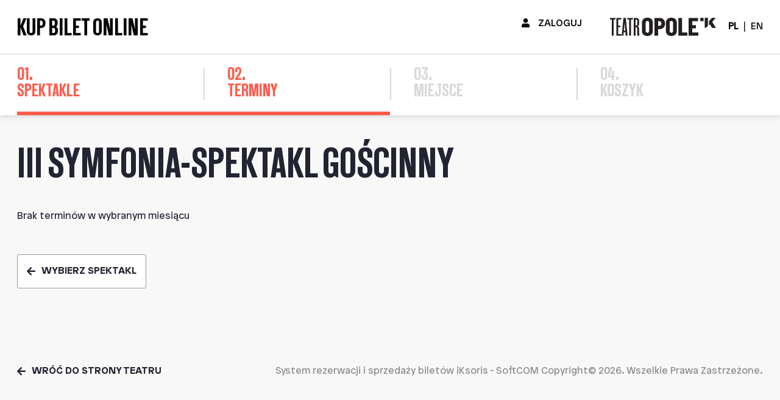

--- FILE ---
content_type: text/html; charset=UTF-8
request_url: https://bilety.teatropole.pl/rezerwacja/termin.html?idw=353&idg=1&lang=pl
body_size: 1870
content:
<!DOCTYPE html>
<html class="h-100"
      lang="pl"
      xmlns="http://www.w3.org/1999/xhtml">
<head>
    <meta charset="UTF-8">
    <meta content="width=device-width, user-scalable=no, initial-scale=1.0, maximum-scale=1.0, minimum-scale=1.0"
          name="viewport">
    <meta content="ie=edge"
          http-equiv="X-UA-Compatible">
    <title>Wybór terminu</title>
    <meta name="keywords"
          content=""/>
    <meta name="description"
          content=""/>
    <meta name="author"
          content="SoftCOM - https://www.softcom.wroc.pl"/>
    <meta name="robots"
          content="all"/>

    <!-- Google Analytics (gtag.js) -->
    <script>
    window.dataLayer = window.dataLayer || [];
    function gtag(){dataLayer.push(arguments);}
    gtag('js', new Date());

    gtag('config', 'G-LEHK359LG8');
    </script>



    <!-- Google Tag Manager -->
    <script>(function(w,d,s,l,i){w[l]=w[l]||[];w[l].push({'gtm.start':
    new Date().getTime(),event:'gtm.js'});var f=d.getElementsByTagName(s)[0],
    j=d.createElement(s),dl=l!='dataLayer'?'&l='+l:'';j.async=true;j.src=
    'https://www.googletagmanager.com/gtm.js?id='+i+dl;f.parentNode.insertBefore(j,f);
    })(window,document,'script','dataLayer','GTM-KDLQ4BC');</script>
    <!-- End Google Tag Manager -->

    <link rel="stylesheet" type="text/css" href="/rezerwacja/dist/fonts/font-awesome/css/all.min.css" />
<link rel="stylesheet" type="text/css" href="/rezerwacja/dist/css/bootstrap.min.css" />
<link rel="stylesheet" type="text/css" href="/rezerwacja/dist/css/main.min.css" />
<link rel="stylesheet" type="text/css" href="/css/softcom.css?v=5" />
<script src="/rezerwacja/dist/js/vendor/jquery-3.5.1.min.js"></script>
<script src="/rezerwacja/dist/js/vendor/popper.min.js"></script>
<script src="/rezerwacja/dist/js/vendor/bootstrap.min.js"></script>
<script src="/js-common/jquery-ui.min.js"></script>
<script src="/js-common/jquery-ui.datepicker-pl.min.js"></script>
<script src="/js-common/jquery.countdown.js"></script>
<script src="/js-common/jquery.countdown-pl.js"></script>
<script src="/js-common/jquery.validate.min.js"></script>
<script src="/js-common/core.js"></script>
    <script type="module" src="/rezerwacja/dist/js/main.js?v=2"></script>
</head>

<body data-page-name="rezerwacja_rezerwacja_termin">

<!-- Google Analytics (noscript) -->
<script async src="https://www.googletagmanager.com/gtag/js?id=G-LEHK359LG8"></script>
<!-- End Google Analytics (noscript) -->

<!-- Google Tag Manager (noscript) -->
<noscript><iframe src="https://www.googletagmanager.com/ns.html?id=GTM-KDLQ4BC" height="0" width="0" style="display:none;visibility:hidden"></iframe></noscript>
<!-- End Google Tag Manager (noscript) -->

<div id="preloader"
     class="preloader">
</div>

<header class="header">
	<div class="container">
		<nav class="navbar navbar-expand">
            <h1><a href="/">Kup bilet<br> online</a></h1>

			<ul class="navbar-nav ml-auto">
										<li class="nav-item">
														<a class="nav-link"
							   href="/uzytkownik/login.html"><i class="fas fa-user"></i>								<span>Zaloguj</span></a>
						</li>
								</ul>

			<a class="navbar-brand"
			   href="https://teatropole.pl/">
				<img alt="Teatr Opole"
				     src="/images/TeatrOpole_Logo2.svg">
			</a>
			<div class="page-lang-select"><span><a class="selected-lang text-decoration-none" href="https://bilety.teatropole.pl/rezerwacja/termin.html?idw=353&amp;idg=1&amp;lang=pl" data-lang="pl" title="Zmień na język: polski">PL</a>&nbsp;&nbsp;|&nbsp;&nbsp;<a class="text-decoration-none" href="https://bilety.teatropole.pl/rezerwacja/termin.html?idw=353&amp;idg=1&amp;lang=en" data-lang="en" title="Zmień na język: english">EN</a></span><div>		</nav>
	</div>

	
    <div class="steps-bar">
        <div class="container">
            <ol class="steps-bar__items">
                <li class="steps-bar__item steps-bar__item--active">
                    <span class="steps-bar__number">01.</span>
                    <span>Spektakle</span>
                    <a class="steps-bar__link"
                       href="https://bilety.teatropole.pl/index.html"></a>
                </li>
                <li class="steps-bar__item steps-bar__item--active">
                    <span class="steps-bar__number">02.</span>
                    <span>Terminy</span></li>
                <li class="steps-bar__item ">
                    <span class="steps-bar__number">03.</span>
                    <span>Miejsce</span></li>
                <li class="steps-bar__item ">
                    <span class="steps-bar__number">04.</span>
                    <span>Koszyk</span>
                    <a class="steps-bar__link"
                       href="https://bilety.teatropole.pl/koszyk/index.html"></a>
                </li>
            </ol>
        </div>
    </div>
</header>

<main class="main">
    <div class="container">
        <div class="position-relative">
            <a href="/koszyk/index.html" class="main__timer ">
                <i class="fas fa-clock"></i>
                <span id="clock"
                      class="main__timer-clock"></span>
            </a>
        </div>
    </div>
    
<section>
    <div class="container">

        
        <div class="row">
            <div class="col-9">
                <h2 class="main__header mb-0">III SYMFONIA-spektakl gościnny</h2>
            </div>
        </div>

                    <div class="listing">
                                    <p class="mt-5 mb-5">Brak terminów w wybranym miesiącu</p>
                            </div>
        
        
            <div class="d-flex justify-content-between align-items-center">
                <a class="btn btn-outline-primary btn-arrow-left"
                   href="https://bilety.teatropole.pl/index.html"><i class="fas fa-arrow-left"></i> Wybierz spektakl                </a>
            </div>
            </div>
</section>
</main>

<footer class="footer">
    <div class="container">
        <div class="row align-items-xl-center">
            <div class="col-12 col-xl-4">
                                    <a href="/"
                       class="btn btn-link btn-arrow-left"><i class="fas fa-arrow-left"></i> Wróć do strony teatru                    </a>
                            </div>
            <div class="col-12 col-xl-8">
                <p class="footer__copyright">System rezerwacji i sprzedaży biletów iKsoris - SoftCOM Copyright© 2026. Wszelkie Prawa Zastrzeżone.</p>
            </div>
        </div>
    </div>
</footer>

<!-- Modal popup -->

<div class="modal fade"
     id="notice-modal"
     tabindex="-1"
     role="dialog"
     aria-labelledby="notice-modalLabel"
     aria-hidden="true">
    <div class="modal-dialog"
         role="document">
        <div class="modal-content bg-light">
            <div class="modal-header border-bottom-0">
                <button type="button"
                        class="close"
                        data-dismiss="modal"
                        aria-label="Zamknij">
                    <span aria-hidden="true">&times;</span>
                </button>
            </div>
            <div class="modal-body text-center">
                ...            </div>
            <div class="modal-footer border-top-0">&nbsp;</div>
        </div>
    </div>
</div>


</body>
</html>


--- FILE ---
content_type: text/css
request_url: https://bilety.teatropole.pl/rezerwacja/dist/css/main.min.css
body_size: 5063
content:
@font-face {
    font-family: NewGroteskSquare2;
    src: url(/rezerwacja/dist/fonts/NewGroteskSquareTWO.woff2) format("woff2"),
        url(/rezerwacja/dist/fonts/NewGroteskSquareTWO.woff) format("woff");
    font-style: normal;
    font-weight: 400;
}

@font-face {
    font-family: NewGroteskSquare4;
    src: url(/rezerwacja/dist/fonts/NewGroteskSquareFOUR.woff2) format("woff2"),
        url(/rezerwacja/dist/fonts/NewGroteskSquareFOUR.woff) format("woff");
    font-style: normal;
    font-weight: 600;
}

@font-face {
    font-family: NewGroteskSquare5;
    src: url(/rezerwacja/dist/fonts/NewGroteskSquareFIVE.woff2) format("woff2"),
        url(/rezerwacja/dist/fonts/NewGroteskSquareFIVE.woff) format("woff");
    font-style: normal;
    font-weight: 700;
}

@font-face {
    font-family: Patron;
    src: url(/rezerwacja/dist/fonts/Patron-Regular.woff2) format("woff2"),
        url(/rezerwacja/dist/fonts/Patron-Regular.woff) format("woff");
    font-style: normal;
    font-weight: 400;
}

@font-face {
    font-family: PatronMedium;
    src: url(/rezerwacja/dist/fonts/Patron-Medium.woff2) format("woff2"),
        url(/rezerwacja/dist/fonts/Patron-Medium.woff) format("woff");
    font-style: normal;
    font-weight: 400;
}

@font-face {
    font-family: PatronBold;
    src: url(/rezerwacja/dist/fonts/Patron-Bold.woff2) format("woff2"),
        url(/rezerwacja/dist/fonts/Patron-Bold.woff) format("woff");
    font-style: normal;
    font-weight: 700;
}

body,
html {
    height: 100%;
}

body {
    display: -webkit-box;
    display: -ms-flexbox;
    display: flex;
    -webkit-box-orient: vertical;
    -webkit-box-direction: normal;
    -ms-flex-direction: column;
    flex-direction: column;
}

.container {
    padding-left: 30px;
    padding-right: 30px;
}

@media (min-width: 1200px) {
    .container {
        padding-left: 15px;
        padding-right: 15px;
    }
}

.navbar {
    padding: 0.75rem 0;
}

@media (min-width: 1200px) {
    .navbar {
        padding-bottom: 1.75rem;
        padding-top: 1.75rem;
    }
}

.navbar h1 {
    font-size: 25px;
    margin: 0;
    text-transform: uppercase;
}

@media (min-width: 1200px) {
    .navbar h1 {
        font-size: 40px;
    }
}

@media (min-width: 1200px) {
    .navbar h1 br {
        display: none;
    }
}

.navbar-brand {
    -ms-flex-item-align: start;
    align-self: flex-start;
    line-height: 1;
    margin: 0 0 0 3px;
    padding: 0;
}

@media (min-width: 1200px) {
    .navbar-brand {
        -ms-flex-item-align: center;
        align-self: center;
    }
}

.navbar-brand img {
    height: 15px;
    width: auto;
}

@media (min-width: 1200px) {
    .navbar-brand img {
        height: 30px;
    }
}

.navbar-nav {
    -ms-flex-item-align: start;
    align-self: flex-start;
}

@media (min-width: 1200px) {
    .navbar-nav {
        margin-right: 35px;
    }
}

.navbar-nav .nav-link {
    color: #0d0c15;
    line-height: 1.4;
    padding: 0;
}

.navbar-nav .nav-link i {
    font-size: 15px;
}

@media (min-width: 1200px) {
    .navbar-nav .nav-link i {
        margin-right: 10px;
    }
}

.navbar-nav .nav-link span {
    display: none;
}

@media (min-width: 1200px) {
    .navbar-nav .nav-link span {
        display: inline-block;
        font-family: PatronMedium, sans-serif;
        text-transform: uppercase;
    }
}

.btn {
    -webkit-box-align: center;
    -ms-flex-align: center;
    align-items: center;
    -webkit-box-shadow: none !important;
    box-shadow: none !important;
    display: -webkit-inline-box;
    display: -ms-inline-flexbox;
    display: inline-flex;
    font-family: PatronBold, sans-serif;
    font-size: 14px;
    height: 48px;
    -webkit-box-pack: center;
    -ms-flex-pack: center;
    justify-content: center;
    padding: 0 15px;
    text-transform: uppercase;
    white-space: nowrap;
}

@media (min-width: 1200px) {
    .btn {
        font-size: 16px;
        height: 56px;
    }
}

.btn i {
    font-size: 12px;
}

@media (min-width: 1200px) {
    .btn i {
        font-size: 16px;
    }
}

.btn-primary {
    background-color: unset;
    background-image: -webkit-gradient(
        linear,
        left top,
        right top,
        from(#ff8a6e),
        to(#dc414c)
    );
    background-image: linear-gradient(90deg, #ff8a6e, #dc414c);
    min-width: 138px;
}

.btn-link,
.btn-outline-primary {
    color: #222432;
    font-family: PatronBold, sans-serif;
    font-size: 12px;
    height: auto;
}

@media (min-width: 1200px) {
    .btn-link,
    .btn-outline-primary {
        font-size: 16px;
        height: 56px;
    }
}

.btn-link:hover,
.btn-outline-primary:hover {
    color: #222432;
    text-decoration: none;
}

.btn-link {
    height: 30px;
    padding-left: 0;
    padding-right: 0;
}

.btn-link.focus,
.btn-link:focus {
    text-decoration: none !important;
}

.btn-link-primary {
    font-family: Patron, sans-serif;
}

@media (min-width: 1200px) {
    .btn-link-primary {
        font-size: 18px;
        font-weight: 500;
        line-height: 1.56;
    }
}

.btn-link-primary:after {
    background-image: url(/rezerwacja/dist/images/arrow-right@3x.png);
    background-position: 50%;
    background-repeat: no-repeat;
    background-size: contain;
    content: "";
    height: 13px;
    width: 13px;
}

@media (min-width: 1200px) {
    .btn-link-primary:after {
        height: 18px;
        margin-left: 15px;
        margin-right: 10px;
        -webkit-transform: translateY(-2px);
        transform: translateY(-2px);
        width: 18px;
    }
}

.btn-link--form {
    font-size: 14px;
    position: relative;
}

@media (min-width: 1200px) {
    .btn-link--form {
        font-family: PatronMedium, sans-serif;
        font-size: 18px;
    }
}

.btn-link--form:hover {
    text-decoration: none;
}

.btn-link--form:before {
    background-color: #000000;
    bottom: 8px;
    content: "";
    height: 2px;
    position: absolute;
    width: 100%;
}

@media (min-width: 1200px) {
    .btn-link--form:before {
        bottom: 7px;
    }
}

.btn-outline-primary {
    padding-left: 0;
    padding-right: 0;
}

@media (min-width: 1200px) {
    .btn-outline-primary {
        background-color: #ffffff;
        border: 1px solid #989898;
        padding: 0 15px;
    }
}

@media (min-width: 1200px) {
    .btn-outline-primary:active {
        background-color: #ffffff !important;
        border: 1px solid #989898;
        color: #222432 !important;
    }
}

.btn-outline-primary:hover {
    background-color: transparent;
    color: #222432;
}

@media (min-width: 1200px) {
    .btn-outline-primary:hover {
        background-color: #ffffff;
        border: 1px solid #989898;
    }
}

.btn-arrow-right i {
    margin-left: 10px;
}

.btn-arrow-left i {
    margin-right: 10px;
}

label {
    font-family: PatronBold, sans-serif;
    font-size: 14px;
    line-height: 2;
    margin-bottom: 0;
    text-transform: uppercase;
}

@media (min-width: 1200px) {
    label {
        font-family: PatronMedium, sans-serif;
        font-size: 18px;
        line-height: 1.56;
    }
}

.form-group {
    margin-bottom: 20px;
}

@media (min-width: 1200px) {
    .form-group {
        margin-bottom: 30px;
    }
}

.form-group small {
    font-size: 13px;
    line-height: 2.15;
    margin-top: -10px;
}

.form-control,
.form-group small {
    font-family: PatronMedium, sans-serif;
}

.form-control {
    border: 1px solid #989898;
    color: #222432;
    font-size: 16px;
    height: 49px;
    padding-bottom: 0;
    padding-top: 0;
}

.form-control::-webkit-input-placeholder {
    color: #222432;
}

.form-control::-moz-placeholder {
    color: #222432;
}

.form-control:-ms-input-placeholder {
    color: #222432;
}

.form-control::-ms-input-placeholder {
    color: #222432;
}

.form-control::placeholder {
    color: #222432;
}

.form-control--select {
    -webkit-appearance: none;
    -moz-appearance: none;
    appearance: none;
    background-image: url("data:image/svg+xml;charset=utf-8,%3Csvg xmlns='http://www.w3.org/2000/svg' width='17' height='10'%3E%3Cpath fill='%23FF5C4E' fill-rule='evenodd' d='M8.5 9.5l8.5-9H0z'/%3E%3C/svg%3E") !important;
    background-position: right 20px center !important;
    background-repeat: no-repeat;
    background-size: 17px 10px !important;
    padding-right: 3.5rem !important;
}

.form-check {
    margin-bottom: 10px;
    padding-left: 30px;
}

.form-check-input {
    opacity: 0;
    visibility: visible;
}

.form-check-label {
    font-size: 11px;
    line-height: 2.55;
    text-transform: none;
}

@media (min-width: 1200px) {
    .form-check-label {
        font-size: 13px;
        line-height: 2.15;
    }
}

.form-check-label:before {
    background-color: #ffffff;
    border: 1px solid #989898;
    border-radius: 3px;
    content: "";
    display: block;
    height: 18px;
    left: 0;
    position: absolute;
    top: 4px;
    width: 18px;
}

@media (min-width: 1200px) {
    .form-check-label:before {
        top: 5px;
    }
}

.form-check--radio .form-check-label:before {
    border-radius: 50%;
}

.form-check-input:checked + .form-check-label:after {
    color: #ff5c4e;
    content: "\f00c";
    font-family: "Font Awesome 5 Free";
    font-weight: 900;
    left: 4px;
    position: absolute;
    top: -1px;
}

@media (min-width: 1200px) {
    .form-check-input:checked + .form-check-label:after {
        left: 3px;
        top: 0;
    }
}

.form-check--radio .form-check-input:checked + .form-check-label:after {
    background-color: #ff5c4e;
    border-radius: 50%;
    content: "";
    height: 8px;
    left: 5px;
    top: 9px;
    width: 8px;
}

@media (min-width: 1200px) {
    .form-check--radio .form-check-input:checked + .form-check-label:after {
        top: 10px;
    }
}

.form-control:focus {
    border-color: #989898;
    -webkit-box-shadow: none;
    box-shadow: none;
}

.form-control.is-invalid,
.was-validated .form-control:invalid {
    background-image: none;
    border-color: red;
    border-width: 2px;
    padding-right: inherit;
}

.form-control.is-valid,
.was-validated .form-control:valid {
    background-image: none;
    border-color: #989898;
    padding-right: inherit;
}

.form-control.is-invalid:focus,
.was-validated .form-control:invalid:focus {
    border-color: red;
    -webkit-box-shadow: none;
    box-shadow: none;
}

.form-control.is-valid:focus,
.was-validated .form-control:valid:focus {
    border-color: #989898;
    -webkit-box-shadow: none;
    box-shadow: none;
}

.form-check-input.is-invalid ~ .form-check-label,
.form-check-input.is-valid ~ .form-check-label,
.was-validated .form-check-input:invalid ~ .form-check-label,
.was-validated .form-check-input:valid ~ .form-check-label {
    color: inherit;
}

.invalid-feedback {
    color: red;
    font-family: PatronMedium, sans-serif;
    font-size: 13px;
    line-height: 2.15;
    width: auto;
}

@media (min-width: 1200px) {
    .invalid-feedback {
        display: block;
        position: absolute;
        left: 60%;
        top: 50%;
        -webkit-transform: translateY(-50%);
        transform: translateY(-50%);
        margin-top: 0;
        padding-left: 0;
    }
}

.input-group + .invalid-feedback {
    padding-left: 15px;
    padding-right: 15px;
    width: 100%;
}

.form-check + .invalid-feedback {
    padding-left: 0;
}

.form-check--radio + .invalid-feedback {
    padding-left: 0;
    -webkit-box-ordinal-group: 2;
    -ms-flex-order: 1;
    order: 1;
}

@media (min-width: 1200px) {
    .form-check--radio + .invalid-feedback {
        -webkit-transform: translate(calc(45% + 15px), -50%);
        transform: translate(calc(45% + 15px), -50%);
    }
}

@media (min-width: 1200px) {
    .invalid-feedback--no-transform + .invalid-feedback,
    .invalid-feedback--no-transform .invalid-feedback {
        margin-top: 0.25rem;
        position: static;
        -webkit-transform: none;
        transform: none;
    }
}

hr {
    border-top: 1px solid #989898;
    margin-bottom: 30px;
    margin-top: 30px;
}

.mb-30 {
    margin-bottom: 30px !important;
}

.mt-30 {
    margin-top: 30px !important;
}

.mb-50 {
    margin-bottom: 50px !important;
}

.mt-50 {
    margin-top: 50px !important;
}

@media (min-width: 576px) {
    .mb-sm-30 {
        margin-bottom: 30px !important;
    }

    .mt-sm-30 {
        margin-top: 30px !important;
    }

    .mb-sm-50 {
        margin-bottom: 50px !important;
    }

    .mt-sm-50 {
        margin-top: 50px !important;
    }
}

@media (min-width: 768px) {
    .mb-md-30,
    .mt-md-30 {
        margin-bottom: 30px !important;
    }

    .mb-md-50 {
        margin-bottom: 50px !important;
    }

    .mt-md-50 {
        margin-top: 50px !important;
    }
}

@media (min-width: 992px) {
    .mb-lg-30 {
        margin-bottom: 30px !important;
    }

    .mt-lg-30 {
        margin-top: 30px !important;
    }

    .mb-lg-50 {
        margin-bottom: 50px !important;
    }

    .mt-lg-50 {
        margin-top: 50px !important;
    }
}

@media (min-width: 1200px) {
    .mb-xl-30 {
        margin-bottom: 30px !important;
    }

    .mt-xl-30 {
        margin-top: 30px !important;
    }

    .mb-xl-50 {
        margin-bottom: 50px !important;
    }

    .mt-xl-50 {
        margin-top: 50px !important;
    }
}

@-webkit-keyframes spin-preloader {
    to {
        -webkit-transform: translate(-50%, -50%) rotate(1turn);
        transform: translate(-50%, -50%) rotate(1turn);
    }
}

@keyframes spin-preloader {
    to {
        -webkit-transform: translate(-50%, -50%) rotate(1turn);
        transform: translate(-50%, -50%) rotate(1turn);
    }
}

.preloader:before {
    background-color: hsla(0, 0%, 100%, 0.8);
    bottom: 0;
    left: 0;
    right: 0;
    top: 0;
}

.preloader:after,
.preloader:before {
    content: "";
    opacity: 0;
    position: fixed;
    -webkit-transition-duration: 0.3s;
    transition-duration: 0.3s;
    -webkit-transition-property: opacity, visibility;
    transition-property: opacity, visibility;
    -webkit-transition-timing-function: ease;
    transition-timing-function: ease;
    visibility: hidden;
    z-index: 2;
}

.preloader:after {
    -webkit-animation-duration: 1s;
    animation-duration: 1s;
    -webkit-animation-iteration-count: infinite;
    animation-iteration-count: infinite;
    -webkit-animation-name: spin-preloader;
    animation-name: spin-preloader;
    -webkit-animation-timing-function: linear;
    animation-timing-function: linear;
    border-radius: 50%;
    border: 2px solid #ff5c4e;
    border-bottom-color: transparent;
    display: block;
    height: 4rem;
    left: 50%;
    top: 50%;
    -webkit-transform: translate(-50%, -50%);
    transform: translate(-50%, -50%);
    width: 4rem;
}

.preloader--active:after,
.preloader--active:before {
    opacity: 1;
    visibility: visible;
}

#wybrane-miejsce {
    background-color: #324c71;
    color: #ffffff;
    font-weight: 700;
    margin-top: 10px;
    padding: 5px;
    text-align: center;
}

#block-wizualizacja {
    border: 1px solid #d4d4d4;
    padding: 10px;
    position: relative;
}

#legenda .blok {
    border: 1px solid #000000;
    display: inline-block;
    height: 15px;
    vertical-align: middle;
    width: 15px;
}

#wizualizacja .miejsce.w {
    cursor: default;
    fill: #ffffff;
    stroke: #000000;
    stroke-width: 1;
}

#wizualizacja .label.w {
    cursor: default;
    fill: #000000;
}

#legenda .w {
    border: 1px solid #000000;
}

#wizualizacja .miejsce.n {
    cursor: default;
    fill: #f16c60 !important;
    stroke: #000000;
    stroke-width: 1;
}

#wizualizacja .label.n {
    cursor: default;
    fill: #ffffff !important;
}

#legenda .n {
    background-color: #f16c60;
    border: 1px solid #000000;
    color: #000000;
}

#wizualizacja .miejsce.z {
    fill: #333333;
    stroke: #000000;
    stroke-width: 1;
}

#wizualizacja .label.z {
    fill: #ffffff;
}

#legenda .z {
    background-color: #333333;
    border: 1px solid #000000;
    color: #ffffff;
}

#wizualizacja .miejsce.x {
    fill: #333333;
    stroke: #000000;
    stroke-width: 1;
}

#wizualizacja .label.x {
    fill: #ffffff;
}

#legenda .x {
    background-color: #333333;
    border: 1px solid #000000;
    color: #ffffff;
}

#wizualizacja .miejsce.ui-selected,
#wizualizacja .miejsce.ui-selecting {
    fill: #f39814 !important;
}

.header {
    background-color: #ffffff;
    -webkit-box-shadow: 0 0 10px 0 hsla(0, 0%, 58.8%, 0.5);
    box-shadow: 0 0 10px 0 hsla(0, 0%, 58.8%, 0.5);
    z-index: 1;
}

.main {
    padding: 30px 0;
}

@media (min-width: 1200px) {
    .main {
        padding: 50px 0;
    }
}

.main__header {
    font-size: 40px;
    text-transform: uppercase;
}

@media (min-width: 1200px) {
    .main__header {
        font-size: 70px;
    }
}

.main__header--normal {
    font-size: 30px;
    margin-bottom: 20px;
    padding-right: 60px;
}

@media (min-width: 1200px) {
    .main__header--normal {
        font-size: 40px;
    }
}

.main__header--underline {
    border-bottom: 1px solid #989898;
    color: #7f7f7f;
    font-family: PatronMedium, sans-serif;
    font-size: 13px;
    line-height: 2.15;
    margin-bottom: 30px;
    padding-right: 50px;
    position: relative;
    text-transform: uppercase;
}

.main__header--underline--error:after {
    display: none;
}

@media (min-width: 1200px) {
    .main__header--underline--error:after {
        color: red;
        content: attr(data-form-valid-error);
        display: inline-block;
        font-family: PatronMedium, sans-serif;
        font-size: 13px;
        left: calc(25% + 10px);
        position: absolute;
        text-transform: none;
    }
}

.main__header--underline a {
    color: #000000;
    font-family: PatronMedium, sans-serif;
    font-size: 13px;
    position: absolute;
    right: 0;
    text-transform: none;
}

.main__header--underline a:hover {
    text-decoration: none;
}

.main__header--underline a:before {
    background-color: #000000;
    bottom: 7px;
    content: "";
    height: 1px;
    position: absolute;
    width: 100%;
}

.main__timer {
    font-size: 12px;
    opacity: 0;
    padding-right: 38px;
    position: absolute;
    right: 0;
    text-align: right;
    -webkit-transition-duration: 0.3s;
    transition-duration: 0.3s;
    -webkit-transition-property: opacity, visibility;
    transition-property: opacity, visibility;
    -webkit-transition-timing-function: ease;
    transition-timing-function: ease;
    visibility: hidden;
}

@media (min-width: 1200px) {
    .main__timer {
        font-size: 18px;
        padding-right: 58px;
    }
}

.main__timer--active {
    opacity: 1;
    visibility: visible;
}

.main__timer i {
    color: #e02020;
}

.main__timer-clock {
    font-family: PatronBold, sans-serif;
    position: absolute;
    right: 0;
}

.main__subheader {
    color: #ff5c4e;
    font-family: PatronBold, sans-serif;
    font-size: 14px;
    line-height: 2;
    text-transform: uppercase;
}

@media (min-width: 1200px) {
    .main__subheader {
        font-size: 18px;
        line-height: 1.56;
    }
}

.main__summary {
    border-bottom: 1px solid #989898;
    border-top: 1px solid #989898;
    display: -webkit-box;
    display: -ms-flexbox;
    display: flex;
    -webkit-box-pack: end;
    -ms-flex-pack: end;
    justify-content: flex-end;
    margin-bottom: 20px;
    padding: 20px 0;
    width: 100%;
}

@media (min-width: 1200px) {
    .main__summary {
        border-bottom-width: 0;
        border-top-width: 0;
        margin-bottom: 30px;
        padding: 0;
    }
}

.main__summary-label {
    font-family: PatronBold, sans-serif;
    font-size: 14px;
    line-height: 2;
    text-transform: uppercase;
}

@media (min-width: 1200px) {
    .main__summary-label {
        font-size: 22px;
        line-height: 1.27;
    }
}

.main__summary--small .main__summary-label {
    font-size: 18px;
}

.main__summary-price {
    color: #ff5c4e;
    font-family: PatronBold, sans-serif;
    font-size: 14px;
    line-height: 2;
    padding-left: 5px;
}

@media (min-width: 1200px) {
    .main__summary-price {
        font-size: 22px;
        line-height: 1.27;
    }
}

.main__summary--small .main__summary-price {
    font-size: 18px;
}

.main__payment-provider {
    font-family: Patron, sans-serif;
    font-size: 16px;
    color: #898989;
    display: flex;
    align-items: flex-end;
    margin-top: 30px;
}

.main__payment-provider__payu {
    margin-left: 20px;
}

.footer {
    margin-top: auto;
    padding-bottom: 2rem;
    padding-top: 1rem;
}

@media (min-width: 1200px) {
    .footer {
        padding-bottom: 6rem;
        padding-top: 3rem;
    }
}

.footer__copyright {
    color: #898989;
    font-size: 11px;
    margin-bottom: 0;
}

@media (min-width: 1200px) {
    .footer__copyright {
        font-size: 16px;
        text-align: right;
    }
}

.section-page p {
    font-family: Patron, sans-serif;
    line-height: 1.56;
}

@media (min-width: 1200px) {
    .section-page p {
        font-size: 18px;
    }
}

.section-page p b {
    font-family: PatronBold, sans-serif;
}

.steps-bar {
    background-color: #ffffff;
    border-top: 1px solid #d9d9d9;
}

.steps-bar__items {
    -webkit-box-align: center;
    -ms-flex-align: center;
    align-items: center;
    display: -webkit-box;
    display: -ms-flexbox;
    display: flex;
    list-style: none inside none;
    margin: 0;
    padding: 12px 0 15px;
}

@media (min-width: 1200px) {
    .steps-bar__items {
        padding: 20px 0 26px;
    }
}

.steps-bar__item {
    color: #d9d9d9;
    -webkit-box-flex: 0;
    -ms-flex: 0 0 25%;
    flex: 0 0 25%;
    font-family: NewGroteskSquare4, sans-serif;
    font-size: 16px;
    line-height: 0.88;
    position: relative;
    text-transform: uppercase;
}

.steps-bar__item:before {
    content: "";
}

@media (min-width: 1200px) {
    .steps-bar__item:before {
        background-color: #d9d9d9;
        height: 52px;
        left: 0;
        position: absolute;
        top: 53%;
        -webkit-transform: translateY(-50%);
        transform: translateY(-50%);
        width: 2px;
    }
}

.steps-bar__item:first-child {
    padding-left: 0;
}

@media (min-width: 1200px) {
    .steps-bar__item:first-child:before {
        display: none;
    }
}

@media (min-width: 1200px) {
    .steps-bar__item {
        font-size: 30px;
        line-height: 1;
        padding-left: 39px;
    }
}

.steps-bar__item--active {
    color: #ff5c4e;
}

.steps-bar__item--active:after {
    background-color: #ff5c4e;
    bottom: -15px;
    content: "";
    height: 3px;
    left: 0;
    position: absolute;
    width: 100%;
}

@media (min-width: 1200px) {
    .steps-bar__item--active:after {
        bottom: -26px;
        height: 6px;
    }
}

.steps-bar__item span {
    display: block;
}

@media (min-width: 1200px) {
    .steps-bar__item span {
        margin-top: -3px;
    }
}

.steps-bar__link {
    position: absolute;
    top: 0;
    left: 0;
    right: 0;
    bottom: 0;
    z-index: 1;
}

.listing {
    margin-bottom: 30px;
    position: relative;
}

@media (min-width: 1200px) {
    .listing {
        margin-bottom: 50px;
    }
}

[data-page-name="rezerwacja_rezerwacja_numerowane"] .listing:before {
    background-image: url(/rezerwacja/dist/images/touch.svg);
    background-position: 50%;
    background-repeat: no-repeat;
    background-size: contain;
    content: "";
    display: block;
    height: 32px;
    position: absolute;
    right: 0;
    top: -38px;
    width: 32px;
}

@media (min-width: 1200px) {
    [data-page-name="rezerwacja_rezerwacja_numerowane"] .listing:before {
        display: none;
    }
}

.listing__notice {
    color: #7f7f7f;
    font-size: 11px;
    margin-bottom: 0;
    margin-top: 8px;
}

@media (min-width: 1200px) {
    .listing__notice {
        font-size: 13px;
        text-align: right;
    }
}

@media (min-width: 1200px) {
    .listing__notice span {
        font-weight: 700;
    }
}

.listing__items {
    list-style: none outside none;
    margin: 0;
    padding: 0;
    position: relative;
}

.listing__items--border-top {
    border-top: 1px solid #989898;
    margin-top: 20px;
}

@media (min-width: 1200px) {
    .listing__items--border-top {
        margin-top: 30px;
    }
}

.listing__item {
    -webkit-box-align: center;
    -ms-flex-align: center;
    align-items: center;
    border-top: 1px solid #989898;
    display: -webkit-box;
    display: -ms-flexbox;
    display: flex;
    padding: 20px 0;
}

@media (min-width: 1200px) {
    .listing__item {
        padding: 30px 0;
    }
}

.listing__item:first-child {
    border-top-width: 0;
    margin-top: 20px;
}

@media (min-width: 1200px) {
    .listing__item:first-child {
        margin-top: 30px;
    }
}

.listing__item:last-child {
    border-bottom: 1px solid #989898;
}

.listing__title {
    font-family: PatronBold, sans-serif;
    font-size: 14px;
    line-height: 2;
    margin-bottom: 0;
    margin-right: 1rem;
    text-transform: uppercase;
}

@media (min-width: 1200px) {
    .listing__title {
        font-size: 20px;
        line-height: 1.4;
    }
}

.listing__name {
    font-family: PatronMedium, sans-serif;
    font-size: 14px;
    line-height: 1.14;
    margin-bottom: 0;
    text-transform: uppercase;
}

@media (min-width: 1200px) {
    .listing__name {
        font-size: 18px;
        line-height: 1.56;
    }
}

.listing__name--bold {
    font-family: PatronBold, sans-serif;
}

@media (min-width: 1200px) {
    .listing__table--unnumbered .listing__name {
        width: 28%;
    }
}

.listing__price {
    font-family: PatronMedium, sans-serif;
    font-size: 14px;
    line-height: 1.14;
    white-space: nowrap;
}

@media (min-width: 1200px) {
    .listing__price {
        font-size: 18px;
        line-height: 1.56;
    }
}

.listing__table--unnumbered .listing__price:not(.listing__price--total) {
    display: none;
}

@media (min-width: 1200px) {
    .listing__table--unnumbered .listing__price:not(.listing__price--total) {
        display: table-cell;
        min-width: 27%;
    }
}

.listing__price--total {
    opacity: 0.5;
}

.listing__table--unnumbered .listing__price--total {
    min-width: 20%;
    text-align: right;
}

.listing__price--active {
    opacity: 1;
}

.listing__table--unnumbered .listing__price--active {
    color: #ff5c4e;
}

.listing__touchspin {
    -webkit-box-align: center;
    -ms-flex-align: center;
    align-items: center;
    display: -webkit-box;
    display: -ms-flexbox;
    display: flex;
    position: relative;
    width: -webkit-min-content;
    width: -moz-min-content;
    width: min-content;
}

.listing__touchspin:after {
    content: "";
    opacity: 0;
    -webkit-transition-duration: 0.3s;
    transition-duration: 0.3s;
    -webkit-transition-property: opacity, visibility;
    transition-property: opacity, visibility;
    -webkit-transition-timing-function: ease;
    transition-timing-function: ease;
    visibility: hidden;
}

.listing__touchspin--disabled:before {
    background-color: transparent;
    bottom: 0;
    content: "";
    left: 0;
    position: absolute;
    right: 0;
    top: 0;
    z-index: 1;
}

@-webkit-keyframes spin {
    to {
        -webkit-transform: translate(15px, -50%) rotate(1turn);
        transform: translate(15px, -50%) rotate(1turn);
    }
}

@keyframes spin {
    to {
        -webkit-transform: translate(15px, -50%) rotate(1turn);
        transform: translate(15px, -50%) rotate(1turn);
    }
}

.listing__touchspin--preloader:after {
    -webkit-animation-duration: 1s;
    animation-duration: 1s;
    -webkit-animation-iteration-count: infinite;
    animation-iteration-count: infinite;
    -webkit-animation-name: spin;
    animation-name: spin;
    -webkit-animation-timing-function: linear;
    animation-timing-function: linear;
    border-radius: 50%;
    border: 2px solid #ff5c4e;
    border-bottom-color: transparent;
    display: block;
    height: 1.2rem;
    left: 100%;
    opacity: 1;
    position: absolute;
    top: 50%;
    -webkit-transform: translate(10px, -50%);
    transform: translate(10px, -50%);
    visibility: visible;
    width: 1.2rem;
}

@media (min-width: 1200px) {
    .listing__touchspin--preloader:after {
        height: 1.5rem;
        -webkit-transform: translate(15px, -50%);
        transform: translate(15px, -50%);
        width: 1.5rem;
    }
}

.listing__touchspin-minus,
.listing__touchspin-plus {
    -webkit-box-align: center;
    -ms-flex-align: center;
    align-items: center;
    background-color: #d8d8d8;
    border-radius: 50%;
    display: -webkit-inline-box;
    display: -ms-inline-flexbox;
    display: inline-flex;
    height: 20px;
    -webkit-box-pack: center;
    -ms-flex-pack: center;
    justify-content: center;
    width: 20px;
}

@media (min-width: 1200px) {
    .listing__touchspin-minus,
    .listing__touchspin-plus {
        height: 30px;
        width: 30px;
    }
}

.listing__touchspin-minus--active,
.listing__touchspin-plus--active {
    background-color: #ff5c4e;
}

.listing__touchspin-minus--active:hover,
.listing__touchspin-plus--active:hover {
    cursor: pointer;
}

.listing__touchspin-minus:before {
    background-color: #ffffff;
    border-radius: 1px;
    content: "";
    height: 2px;
    position: absolute;
    width: 10px;
}

@media (min-width: 1200px) {
    .listing__touchspin-minus:before {
        height: 3px;
        width: 15px;
    }
}

.listing__touchspin-plus:before {
    background-color: #ffffff;
    border-radius: 1px;
    content: "";
    height: 2px;
    position: absolute;
    width: 10px;
}

@media (min-width: 1200px) {
    .listing__touchspin-plus:before {
        height: 3px;
        width: 15px;
    }
}

.listing__touchspin-plus:after {
    background-color: #ffffff;
    border-radius: 1px;
    content: "";
    height: 2px;
    position: absolute;
    -webkit-transform: rotate(90deg);
    transform: rotate(90deg);
    width: 10px;
}

@media (min-width: 1200px) {
    .listing__touchspin-plus:after {
        height: 3px;
        width: 15px;
    }
}

.listing__touchspin input {
    background-color: transparent;
    border-width: 0;
    font-family: PatronMedium, sans-serif;
    font-size: 14px;
    line-height: 2;
    text-align: center;
    width: 40px;
}

@media (min-width: 1200px) {
    .listing__touchspin input {
        font-size: 18px;
        line-height: 1.56;
    }
}

.listing__edit,
.listing__trash {
    color: #222432;
}

.listing__edit i,
.listing__trash i {
    font-size: 18px;
}

.listing__edit + .listing__trash {
    margin-left: 1rem;
}

.listing__date {
    font-family: PatronBold, sans-serif;
    font-size: 14px;
    line-height: 2;
    margin-bottom: 0;
    text-transform: uppercase;
}

@media (min-width: 1200px) {
    .listing__date {
        font-size: 18px;
        line-height: 1.56;
    }
}

.listing__hour {
    font-family: PatronMedium, sans-serif;
    font-size: 14px;
    line-height: 2;
    margin-bottom: 0;
    margin-left: auto;
    margin-right: 13px;
    text-transform: uppercase;
}

@media (min-width: 1200px) {
    .listing__hour {
        font-size: 18px;
        left: 140px;
        line-height: 1.56;
        margin-left: 55px;
        padding-left: 55px;
        position: absolute;
    }
}

.listing__hour:before {
    display: none;
}

@media (min-width: 1200px) {
    .listing__hour:before {
        background-color: #0d0c15;
        content: "";
        display: block;
        height: 20px;
        left: 0;
        position: absolute;
        top: 50%;
        -webkit-transform: translateY(-50%);
        transform: translateY(-50%);
        width: 2px;
    }
}

.listing__author {
    margin-bottom: 0;
}

@media (min-width: 1200px) {
    .listing__author {
        color: #898989;
        font-size: 18px;
        line-height: normal;
        margin-right: 2.5rem;
        text-align: right;
        text-transform: uppercase;
    }
}

.listing__table {
    border-collapse: collapse;
    width: 100%;
}

.listing__table--basket,
.listing__table--unnumbered {
    margin-top: 10px;
}

.listing__table thead {
    display: none;
}

@media (min-width: 1200px) {
    .listing__table thead {
        display: table-header-group;
    }
}

.listing__table thead tr th {
    font-family: PatronBold, sans-serif;
    font-size: 14px;
    line-height: 1.14;
    margin-bottom: 0;
    padding: 20px 15px 20px 0;
    text-transform: uppercase;
}

@media (min-width: 1200px) {
    .listing__table thead tr th {
        font-size: 18px;
        line-height: 1.56;
    }
}

.listing__table tbody tr {
    border-top: 1px solid #989898;
}

.listing__table tbody tr:last-child {
    border-bottom: 1px solid #989898;
}

.listing__table tbody tr td {
    padding: 20px 15px 20px 0;
    vertical-align: middle;
}

@media (min-width: 1200px) {
    .listing__table tbody tr td {
        padding: 30px 15px 30px 0;
    }
}

.listing__table tbody tr td:last-child {
    padding-right: 0;
}

@media (min-width: 1200px) {
    .listing__table tbody tr td:last-child {
        padding-right: 15px;
    }
}

.listing__table--basket tbody tr {
    display: grid;
    grid-gap: 0;
    grid-template-columns: 40% 30% 25% 5%;
    padding: 20px 0;
}

@media (min-width: 1200px) {
    .listing__table--basket tbody tr {
        display: table-row;
    }
}

.listing__table--basket tbody tr td:first-child,
.listing__table--basket tbody tr td:nth-child(2),
.listing__table--basket tbody tr td:nth-child(3),
.listing__table--basket tbody tr td:nth-child(4),
.listing__table--basket tbody tr td:nth-child(5),
.listing__table--basket tbody tr td:nth-child(6) {
    padding-bottom: 0;
    padding-top: 0;
}

.listing__table--basket tbody tr td:first-child {
    grid-column: 1;
    grid-row: 1;
}

.listing__table--basket tbody tr td:nth-child(2) {
    grid-column: 1;
    grid-row: 2;
}

.listing__table--basket tbody tr td:nth-child(3) {
    grid-column: 1;
    grid-row: 3;
}

.listing__table--basket tbody tr td:nth-child(4),
.listing__table--basket tbody tr td:nth-child(5),
.listing__table--basket tbody tr td:nth-child(6) {
    -webkit-box-align: center;
    -ms-flex-align: center;
    align-items: center;
    display: -webkit-box;
    display: -ms-flexbox;
    display: flex;
}

@media (min-width: 1200px) {
    .listing__table--basket tbody tr td:nth-child(4),
    .listing__table--basket tbody tr td:nth-child(5),
    .listing__table--basket tbody tr td:nth-child(6) {
        display: table-cell;
        padding: 30px 15px 30px 0;
    }
}

.listing__table--basket tbody tr td:nth-child(4) {
    grid-column: 2;
    grid-row: 1/4;
}

.listing__table--basket tbody tr td:nth-child(5) {
    grid-column: 3;
    grid-row: 1/4;
}

.listing__table--basket tbody tr td:nth-child(6) {
    grid-column: 4;
    grid-row: 1/4;
    -webkit-box-pack: end;
    -ms-flex-pack: end;
    justify-content: flex-end;
}

.listing__table--invoice tbody tr {
    display: grid;
    grid-gap: 0;
    grid-template-columns: 45% 45% 10%;
    padding: 20px 0;
}

@media (min-width: 1200px) {
    .listing__table--invoice tbody tr {
        display: table-row;
    }
}

.listing__table--invoice tbody tr td:first-child,
.listing__table--invoice tbody tr td:nth-child(2),
.listing__table--invoice tbody tr td:nth-child(3),
.listing__table--invoice tbody tr td:nth-child(4),
.listing__table--invoice tbody tr td:nth-child(5),
.listing__table--invoice tbody tr td:nth-child(6) {
    padding-bottom: 0;
    padding-top: 0;
}

.listing__table--invoice tbody tr td:first-child {
    grid-column: 1;
    grid-row: 1;
}

.listing__table--invoice tbody tr td:nth-child(2) {
    grid-column: 1;
    grid-row: 2;
}

.listing__table--invoice tbody tr td:nth-child(3) {
    grid-column: 1;
    grid-row: 3;
}

.listing__table--invoice tbody tr td:nth-child(4) {
    grid-column: 1;
    grid-row: 4;
}

.listing__table--invoice tbody tr td:nth-child(5),
.listing__table--invoice tbody tr td:nth-child(6) {
    -webkit-box-align: center;
    -ms-flex-align: center;
    align-items: center;
    display: -webkit-box;
    display: -ms-flexbox;
    display: flex;
}

@media (min-width: 1200px) {
    .listing__table--invoice tbody tr td:nth-child(5),
    .listing__table--invoice tbody tr td:nth-child(6) {
        display: table-cell;
        padding: 30px 15px 30px 0;
    }
}

.listing__table--invoice tbody tr td:nth-child(5) {
    grid-column: 2;
    grid-row: 1/5;
}

.listing__table--invoice tbody tr td:nth-child(6) {
    grid-column: 3;
    grid-row: 1/5;
    -webkit-box-pack: end;
    -ms-flex-pack: end;
    justify-content: flex-end;
}

#koszyk-kod,
#button-kod-zatwierdz {
    height: 56px;
}

.listing__table--basket tbody tr.js-numerowane-row {
    display: grid;
    grid-gap: 0;
    grid-template-columns: 90% 10%;
    padding: 20px 0;
}
.listing__table--basket tbody tr.js-numerowane-row td:first-child {
    grid-column: 1;
    grid-row: 1;
}
.listing__table--basket tbody tr.js-numerowane-row td:nth-child(2) {
    grid-column: 1;
    grid-row: 3;
}
.listing__table--basket tbody tr.js-numerowane-row td:nth-child(3) {
    grid-column: 2;
    grid-row: 2;
}
@media (min-width: 1200px) {
    .listing__table--basket tbody tr.js-numerowane-row {
        display: table-row;
        line-height: 5.5rem;
    }
}
.card__icon {
    align-items: center;
    background-color: #ff5c4e;
    border-radius: 50%;
    color: #ffffff;
    display: flex;
    height: 2.5rem;
    justify-content: center;
    opacity: 0;
    position: absolute;
    right: -0.5rem;
    top: -0.5rem;
    transform: scale(0.8);
    transition-duration: 0.35s;
    transition-property: opacity, visibility, transform;
    transition-timing-function: ease;
    visibility: hidden;
    width: 2.5rem;
}

.selected .card__icon {
    opacity: 1;
    transform: scale(1);
    visibility: visible;
}


/* Jumbotron icon */
.jumbotron__icon {
    align-items: center;
    background-color: #00adee;
    border-radius: 50%;
    display: flex;
    height: 6rem;
    justify-content: center;
    margin-bottom: 1rem;
    width: 6rem;
}

@media (min-width: 576px) {
    .jumbotron__icon {
        height: 8rem;
        width: 8rem;
    }
}

.jumbotron h1 {
    font-size: 2.5rem;
}

@media (min-width: 768px) {
    .jumbotron h1 {
        font-size: 3.5rem;
    }
}

.jumbotron__icon > i {
    font-size: 2rem;
    transform: rotate(-45deg);
}

.jumbotron__icon_no-rotate > i {
    transform: rotate(0deg);
}

@media (min-width: 576px) {
    .jumbotron__icon > i {
        font-size: 3rem;
    }
}


--- FILE ---
content_type: text/css
request_url: https://bilety.teatropole.pl/css/softcom.css?v=5
body_size: 175
content:
#wizualizacja rect.w:hover,
#wizualizacja text.w:hover {
    cursor: pointer;
}

#tool-tip {
    position: absolute;
    width: 300px;
    border: 1px solid lightgrey;
    background-color: white;
    padding: 10px;
}

.tool-tip-etykieta {
    display: inline-block;
    width: 40%;
}

.tool-tip-wartosc {
    display: inline-block;
    width: 60%;
}

.tooltip-table {
    width: 100%;
}

.tooltip-table tr:first-child td {
    border-top: 1px solid lightgrey;
}

.tooltip-table tr td {
    border-bottom: 1px solid lightgrey;
    padding: 3px;
    background-color: #efefef;
}

.tooltip-table tr td:first-child {
    border-left: 1px solid lightgrey;
}

.tooltip-table tr td:last-child {
    text-align: right;
    border-right: 1px solid lightgrey;
}

.page-lang-select {
    padding-left: 20px;
}

.page-lang-select a {
    color: initial;
}

.page-lang-select a.selected-lang {
    font-weight: bolder;
}

.main__timer {
    color: black;
}

h1 a {
    color: black;
}
h1 a:hover {
    color: black;
    text-decoration: none;
}


--- FILE ---
content_type: application/javascript
request_url: https://bilety.teatropole.pl/rezerwacja/dist/js/modules/SummaryTerms.js
body_size: 383
content:
import { Tools } from "./Tools.js";

class SummaryTerms {
    constructor() {
        this.terms = {};
        this.timeout = null;
        this._isMatchMediaQueryString = false;
    }

    get isMatchMediaQueryString() {
        return this._isMatchMediaQueryString;
    }

    set isMatchMediaQueryString(value) {
        this._isMatchMediaQueryString = value;
    }

    events() {
        const _this = this;

        $(window).on("resize", function () {
            if (Tools.matchMedia("(min-width: 1200px)")) {
                if (!_this.isMatchMediaQueryString) {
                    _this.autoHeight();
                }

                _this.isMatchMediaQueryString = true;
            } else {
                _this.isMatchMediaQueryString = false;
                _this.clearHeight();
            }
        });
    }

    autoHeight() {
        const _this = this;
        let autoHeight = $(".js-autoheight");

        $.each(autoHeight, function (index, element) {
            if (_this.terms.hasOwnProperty($(element).data("terminId"))) {
                _this.terms[$(element).data("terminId")].push($(element));
            } else {
                _this.terms[$(element).data("terminId")] = [$(element)];
            }
        });

        for (const key in this.terms) {
            let maxHeight = 0;
            let dataTerminId = null;

            if (this.terms.hasOwnProperty(key)) {
                const term = this.terms[key];

                $.each(term, function (index, element) {
                    dataTerminId = $(element).data("terminId");

                    if ($(element).outerHeight(true) > maxHeight) {
                        maxHeight = $(element).outerHeight();
                    }
                });

                $('[data-termin-id="' + dataTerminId + '"]').css({
                    height: maxHeight + 16 + "px",
                });
            }
        }
    }

    clearHeight() {
        $(".js-autoheight").removeAttr("style");
    }

    init() {
        this.events();

        if (Tools.matchMedia("(min-width: 1200px)")) {
            this.autoHeight();
        }
    }
}

export { SummaryTerms };


--- FILE ---
content_type: application/javascript
request_url: https://bilety.teatropole.pl/rezerwacja/dist/js/modules/FieldValidation.js
body_size: 332
content:
class FieldValidation {
    constructor() {
        this.form = document.querySelectorAll(".form");
        this._selectedForm = {
            isError: false,
            id: null,
        };
    }

    get selectedForm() {
        return this._selectedForm;
    }

    set selectedForm(obj) {
        Object.assign(this._selectedForm, obj);
    }

    events() {
        this.form.forEach((form) => {
            form.addEventListener(
                "submit",
                (event) => {
                    this.selectedForm = {
                        id: event.target.id,
                    };
                    this.checkInvalidFeedback();
                },
                false
            );

            form.addEventListener(
                "change",
                (event) => {
                    let target = event.target;

                    if (target.classList.contains("form-check-input")) {
                        this.selectedForm = {
                            id: event.target.form.id,
                        };
                        this.checkInvalidFeedback();
                    }
                },
                false
            );

            form.addEventListener(
                "keyup",
                (event) => {
                    let target = event.target;

                    if (target.classList.contains("form-control")) {
                        this.selectedForm = {
                            id: event.target.form.id,
                        };
                        this.checkInvalidFeedback();
                    }
                },
                false
            );
        });
    }

    checkInvalidFeedback() {
        let inputs = document.querySelectorAll(
            `#${this.selectedForm.id} input`
        );
        this.selectedForm.isError = false;

        inputs.forEach((input) => {
            if (input.classList.contains("is-invalid")) {
                this.selectedForm.isError = true;
                return false;
            }
        });

        this.toggleMainHeaderError();
    }

    toggleMainHeaderError() {
        if (this.selectedForm.isError) {
            document
                .querySelector(
                    `#${this.selectedForm.id} .main__header--underline`
                )
                .classList.add("main__header--underline--error");
        } else {
            document
                .querySelector(
                    `#${this.selectedForm.id} .main__header--underline`
                )
                .classList.remove("main__header--underline--error");
        }
    }

    init() {
        this.events();
    }
}

export { FieldValidation };


--- FILE ---
content_type: application/javascript
request_url: https://bilety.teatropole.pl/rezerwacja/dist/js/modules/Tools.js
body_size: 2452
content:
class Tools {
    //
    static removeLeadingZeros(value) {
        if (!value) {
            throw new Error("Required function parameter!");
        }

        if (isNaN(value)) {
            throw new Error("The required parameter must contain digits!");
        }

        return value.toString().replace(/^0+/, "");
    }

    //
    static extractDigitsFromString(string) {
        let pattern = /\d+/;

        return pattern.exec(string) === null
            ? ""
            : parseInt(pattern.exec(string)[0]);
    }

    //
    static checkCurrentPageName(string = "") {
        return $("body").attr("data-page-name") === string;
    }

    //
    static getCurrentPageName() {
        return $("body").attr("data-page-name");
    }

    //
    static setCountdown(expirationTime = 0) {
        if (expirationTime > 0) {
            $("#clock").countdown({ until: "+" + expirationTime + "s" });
            $(".main__timer").addClass("main__timer--active");
        } else {
            $(".main__timer").removeClass("main__timer--active");
            $("#clock").countdown("destroy");
        }
    }

    // Detect mobile browser
    static detectMobileBrowser() {
        const a = navigator.userAgent || navigator.vendor || window.opera;

        if (
            /(android|bb\d+|meego).+mobile|avantgo|bada\/|blackberry|blazer|compal|elaine|fennec|hiptop|iemobile|ip(hone|od)|iris|kindle|lge |maemo|midp|mmp|mobile.+firefox|netfront|opera m(ob|in)i|palm( os)?|phone|p(ixi|re)\/|plucker|pocket|psp|series(4|6)0|symbian|treo|up\.(browser|link)|vodafone|wap|windows ce|xda|xiino/i.test(
                a
            ) ||
            /1207|6310|6590|3gso|4thp|50[1-6]i|770s|802s|a wa|abac|ac(er|oo|s\-)|ai(ko|rn)|al(av|ca|co)|amoi|an(ex|ny|yw)|aptu|ar(ch|go)|as(te|us)|attw|au(di|\-m|r |s )|avan|be(ck|ll|nq)|bi(lb|rd)|bl(ac|az)|br(e|v)w|bumb|bw\-(n|u)|c55\/|capi|ccwa|cdm\-|cell|chtm|cldc|cmd\-|co(mp|nd)|craw|da(it|ll|ng)|dbte|dc\-s|devi|dica|dmob|do(c|p)o|ds(12|\-d)|el(49|ai)|em(l2|ul)|er(ic|k0)|esl8|ez([4-7]0|os|wa|ze)|fetc|fly(\-|_)|g1 u|g560|gene|gf\-5|g\-mo|go(\.w|od)|gr(ad|un)|haie|hcit|hd\-(m|p|t)|hei\-|hi(pt|ta)|hp( i|ip)|hs\-c|ht(c(\-| |_|a|g|p|s|t)|tp)|hu(aw|tc)|i\-(20|go|ma)|i230|iac( |\-|\/)|ibro|idea|ig01|ikom|im1k|inno|ipaq|iris|ja(t|v)a|jbro|jemu|jigs|kddi|keji|kgt( |\/)|klon|kpt |kwc\-|kyo(c|k)|le(no|xi)|lg( g|\/(k|l|u)|50|54|\-[a-w])|libw|lynx|m1\-w|m3ga|m50\/|ma(te|ui|xo)|mc(01|21|ca)|m\-cr|me(rc|ri)|mi(o8|oa|ts)|mmef|mo(01|02|bi|de|do|t(\-| |o|v)|zz)|mt(50|p1|v )|mwbp|mywa|n10[0-2]|n20[2-3]|n30(0|2)|n50(0|2|5)|n7(0(0|1)|10)|ne((c|m)\-|on|tf|wf|wg|wt)|nok(6|i)|nzph|o2im|op(ti|wv)|oran|owg1|p800|pan(a|d|t)|pdxg|pg(13|\-([1-8]|c))|phil|pire|pl(ay|uc)|pn\-2|po(ck|rt|se)|prox|psio|pt\-g|qa\-a|qc(07|12|21|32|60|\-[2-7]|i\-)|qtek|r380|r600|raks|rim9|ro(ve|zo)|s55\/|sa(ge|ma|mm|ms|ny|va)|sc(01|h\-|oo|p\-)|sdk\/|se(c(\-|0|1)|47|mc|nd|ri)|sgh\-|shar|sie(\-|m)|sk\-0|sl(45|id)|sm(al|ar|b3|it|t5)|so(ft|ny)|sp(01|h\-|v\-|v )|sy(01|mb)|t2(18|50)|t6(00|10|18)|ta(gt|lk)|tcl\-|tdg\-|tel(i|m)|tim\-|t\-mo|to(pl|sh)|ts(70|m\-|m3|m5)|tx\-9|up(\.b|g1|si)|utst|v400|v750|veri|vi(rg|te)|vk(40|5[0-3]|\-v)|vm40|voda|vulc|vx(52|53|60|61|70|80|81|83|85|98)|w3c(\-| )|webc|whit|wi(g |nc|nw)|wmlb|wonu|x700|yas\-|your|zeto|zte\-/i.test(
                a.substr(0, 4)
            )
        ) {
            return true;
        }
    }

    static matchMedia(mediaQueryString) {
        return window.matchMedia(mediaQueryString).matches;
    }

    //static showNoticeModal(
    //    notice = "Brak komunikatu alertu!",
    //    typeOfAlert = "alert-info"
    //) {
    //    const noticeModal = $("#notice-modal");
    //
    //    noticeModal
    //        .find("." + typeOfAlert)
    //        .removeClass("d-none")
    //        .prepend(`<p class="mb-0">${notice}</p>`);
    //    noticeModal.modal("show");
    //}
    static showNoticeModal(notice,  typeOfAlert) {
        if(notice === undefined){
            notice = "Brak komunikatu alertu!";
        }
        if(typeOfAlert === undefined){
            typeOfAlert = "alert-info"
        }
        const noticeModal = $("#notice-modal");

        noticeModal
            .find(".modal-body")
            .html(notice);

        noticeModal.modal("show");
    }
    static uaktualnijPasekKoszyka(koszykDane) {
        $("#pasek-liczba-biletow").html(koszykDane.liczba_biletow);
        $("#pasek-do-zaplaty").html(koszykDane.koszyk_do_zaplaty);
        if (koszykDane.wygasa_za) {
            if (koszykDane.koszyk_czy_pelny) {
                $(".koszyk__wrapper")
                    .removeClass("d-none")
                    .addClass("d-inline-block");
                $("#clock").countdown({
                    until: "+" + koszykDane.wygasa_za + "s",
                });
            } else {
                $(".koszyk__wrapper")
                    .removeClass("d-inline-block")
                    .addClass("d-none");
            }
        }
        //$('#pasek-do-zaplaty').html(koszykDane.koszyk_do_zaplaty);
    }

    static pokazDialog(tresc, onCloseCallback) {
        $(".modal-body").html(tresc);
        $("#notice-modal").modal("show");
        if (onCloseCallback && typeof onCloseCallback === "function") {
            $("#notice-modal").on("hidden.bs.modal", onCloseCallback);
        }
    }
    static pokazOdliczanie(remainingTime) {
        $(".clock__wrapper ")
            .removeClass("d-none")
            .find("#clock")
            .countdown({ until: "+" + remainingTime + "s" });
    }

    static getUrlVars() {
        let vars = {},
            hash;
        let hashes = window.location.href
            .slice(window.location.href.indexOf("?") + 1)
            .split("&");
        for (var i = 0; i < hashes.length; i++) {
            hash = hashes[i].split("=");
            if (hash.length > 1) {
                vars[hash[0]] = hash[1];
            }
        }
        return vars;
    }

    /**
     aktualizuje parametry w urlu bez przeładowywania strony
     */
    static updateUrlParam(param, paramVal) {
        let urlParams = this.getUrlVars();
        urlParams[param] = paramVal.toString();

        let newUrl =
            document.location.protocol +
            "//" +
            document.location.hostname +
            document.location.pathname +
            "?" +
            jQuery.param(urlParams);
        window.history.replaceState({}, document.title, newUrl);
    }
}

export { Tools };


--- FILE ---
content_type: application/javascript
request_url: https://bilety.teatropole.pl/rezerwacja/dist/js/modules/TicketTouchspin.js
body_size: 1217
content:
import { Tools } from "./Tools.js";

class TicketTouchspin {
    constructor() {
        this.$ticketTouchspin = $('[data-js="touchspin"]');
        this._input = {
            $current: null,
            change: "none", // increase, decrease, none, any
            min: 0,
            max: 999,
            anyValue: 0,
        };
    }

    get input() {
        return this._input;
    }

    set input(value) {
        Object.assign(this._input, value);

        if (this.input.change === "increase") {
            this.changeInputValue(1);
        } else if (this.input.change === "decrease") {
            this.changeInputValue(-1);
        } else if (this.input.change === "none") {
            this.changeInputValue();
        } else if (this.input.change === "any") {
            this.changeInputAnyValue(this.input.anyValue);
        }
    }

    events() {
        this.$ticketTouchspin.on("click", (event) => {
            if ($(event.target).hasClass("listing__touchspin-plus")) {
                this.input = {
                    change: "increase",
                    $current: $(event.target).prev(),
                };
            } else if ($(event.target).hasClass("listing__touchspin-minus")) {
                this.input = {
                    change: "decrease",
                    $current: $(event.target).next(),
                };
            }
        });

        this.$ticketTouchspin.find("input").on("change", (event) => {
            let validateInputValue = Tools.extractDigitsFromString(
                event.target.value
            );

            this.input = {
                change: "any",
                $current: $(event.target),
                anyValue: validateInputValue,
            };
        });

        this.$ticketTouchspin.find("input").on("blur", (event) => {
            if (event.target.value === "") {
                this.input = {
                    change: "any",
                    $current: $(event.target),
                    anyValue: 0,
                };
            }
        });
    }

    changeInputValue(value = 0) {
        let inputValue = parseInt(this.input.$current.val());

        if (inputValue === this.input.min && value === -1) {
            return false;
        } else if (inputValue === this.input.max && value === 1) {
            return false;
        } else {
            inputValue = inputValue + value;

            this.input.$current.val(inputValue);

            if (inputValue === this.input.min) {
                this.input.$current
                    .prev()
                    .removeClass("listing__touchspin-minus--active");
            } else {
                this.input.$current
                    .prev()
                    .addClass("listing__touchspin-minus--active");
            }

            // Change price
            this.changePrice(inputValue);
        }
    }

    changeInputAnyValue(value = 0) {
        if (value >= this.input.max) {
            this.input.$current.val(this.input.max);

            // Change price
            this.changePrice(this.input.max);
        } else {
            this.input.$current.val(value);

            // Change price
            this.changePrice(value);
        }

        if (value > 0) {
            this.input.$current
                .prev()
                .addClass("listing__touchspin-minus--active");
        } else {
            this.input.$current
                .prev()
                .removeClass("listing__touchspin-minus--active");
        }
    }

    changePrice(inputValue) {
        if (inputValue === undefined) {
            throw new Error("Niezdefiniowany parametr! Wymagany typ number.");
        }

        let unitPrice = this.input.$current.data("unitPrice");
        let price = this.input.$current
            .parents("tr")
            .find(".listing__price--total");
        let priceValue = price.text();

        price.text(
            priceValue.replace(
                /^\d+\.\d+/g,
                (unitPrice * inputValue).toFixed(2)
            )
        );

        if (unitPrice * inputValue !== 0) {
            price.addClass("listing__price--active");
        } else {
            price.removeClass("listing__price--active");
        }

        // Blokowanie voucherów
        if (Tools.checkCurrentPageName("rezerwacja_bony_vouchery-serie")) {
            this.blockVouchers();
        }
    }

    blockVouchers() {
        const _this = this;
        this.input.$current.parent().addClass("listing__touchspin--preloader");
        this.$ticketTouchspin.addClass("listing__touchspin--disabled");

        let formData = $(this.input.$current[0].form).serializeArray();
        let params = {};

        $.each(formData, function (index, row) {
            params[row.name] = row.value;
        });

        _this.blockVouchersRequest(params);
    }

    blockVouchersRequest(params) {
        const _this = this;
        $.ajax({
            url: "/koszyk/index.html?ajax=zablokuj_vouchery",
            method: "post",
            data: params,
            success: function (result) {
                if (result && result.status === "success") {
                    Tools.setCountdown(result.data.wygasa_za);
                    _this.$ticketTouchspin.removeClass(
                        "listing__touchspin--disabled"
                    );
                } else {
                    Tools.pokazDialog(result.message);
                }
            },
            error: function (xhr, status, error) {
                Tools.pokazDialog(
                    "Wystąpił błąd podczas aktualizacji ilości voucherów"
                );
                console.error(status);
                console.error(error);
            },
            complete: function () {
                _this.input.$current
                    .parent()
                    .removeClass("listing__touchspin--preloader");
            },
        });
    }

    init() {
        this.events();
    }
}

export { TicketTouchspin };


--- FILE ---
content_type: image/svg+xml
request_url: https://bilety.teatropole.pl/images/TeatrOpole_Logo2.svg
body_size: 1488
content:
<?xml version="1.0" encoding="UTF-8" standalone="no"?>
<svg
   version="1.1"
   width="646.4455"
   height="111.39"
   viewBox="0 0 646.44549 111.39"
   id="svg15"
   sodipodi:docname="TeatrOpole_Logo.svg"
   inkscape:version="1.4.3 (0d15f75, 2025-12-25)"
   xmlns:inkscape="http://www.inkscape.org/namespaces/inkscape"
   xmlns:sodipodi="http://sodipodi.sourceforge.net/DTD/sodipodi-0.dtd"
   xmlns="http://www.w3.org/2000/svg"
   xmlns:svg="http://www.w3.org/2000/svg">
  <sodipodi:namedview
     id="namedview15"
     pagecolor="#ffffff"
     bordercolor="#000000"
     borderopacity="0.25"
     inkscape:showpageshadow="2"
     inkscape:pageopacity="0.0"
     inkscape:pagecheckerboard="0"
     inkscape:deskcolor="#d1d1d1"
     inkscape:zoom="2.1213229"
     inkscape:cx="322.67601"
     inkscape:cy="55.389965"
     inkscape:window-width="1920"
     inkscape:window-height="1129"
     inkscape:window-x="-8"
     inkscape:window-y="-8"
     inkscape:window-maximized="1"
     inkscape:current-layer="g15" />
  <defs
     id="defs1">
    <clipPath
       id="clip_1">
      <path
         transform="matrix(1,0,0,-1,0,265.059)"
         d="M 0,265.059 H 858.898 V 0 H 0 Z"
         id="path1" />
    </clipPath>
  </defs>
  <g
     inkscape:groupmode="layer"
     inkscape:label="Layer 1"
     id="g15"
     transform="translate(-106.3085,-77.5048)">
    <path
       transform="matrix(1,0,0,-1,117.2925,187.34859)"
       d="m 0,0 v 98.396 h -10.984 v 9.901 H 22.432 V 98.396 H 11.448 V 0 Z"
       fill="#231f20"
       id="path2" />
    <path
       transform="matrix(1,0,0,-1,145.4507,79.05119)"
       d="m 0,0 h 30.013 v -9.901 h -18.56 v -36.514 h 12.685 v -9.901 H 11.453 v -42.08 h 18.875 v -9.901 H 0 Z"
       fill="#231f20"
       id="path3" />
    <path
       transform="matrix(1,0,0,-1,199.4473,156.7168)"
       d="M 0,0 -3.866,50.126 -8.355,0 Z m 0.618,-9.128 h -9.901 l -1.856,-21.504 h -10.52 L -10.984,77.666 H 3.562 L 13.927,-30.632 H 2.324 Z"
       fill="#231f20"
       id="path4" />
    <path
       transform="matrix(1,0,0,-1,222.9663,187.34859)"
       d="m 0,0 v 98.396 h -10.984 v 9.901 H 22.432 V 98.396 H 11.448 V 0 Z"
       fill="#231f20"
       id="path5" />
    <g
       clip-path="url(#clip_1)"
       id="g14">
      <path
         transform="matrix(1,0,0,-1,262.7315,125.46579)"
         d="m 0,0 h 3.248 c 3.865,0 6.808,3.098 6.808,9.747 V 27.23 c 0,6.5 -2.325,9.438 -6.499,9.438 H 0 Z m 9.902,-46.1 -0.464,27.071 c 0,6.499 -3.407,9.128 -7.737,9.128 H 0 V -61.883 H -11.453 V 46.415 h 15.01 c 9.128,0 17.947,-3.557 17.947,-19.494 V 13.154 c 0,-8.51 -2.165,-15.164 -8.974,-17.947 5.721,-2.011 8.201,-7.582 8.51,-15.164 l 0.464,-26.916 c 0.155,-7.736 0.928,-13.927 1.392,-15.01 H 11.293 C 10.366,-59.1 9.902,-51.672 9.902,-46.1"
         fill="#231f20"
         id="path6" />
      <path
         transform="matrix(1,0,0,-1,344.8863,157.7988)"
         d="m 0,0 v 49.198 c 0,4.639 -2.01,11.448 -10.365,11.448 -8.51,0 -10.52,-6.809 -10.52,-11.448 V 0 c 0,-4.639 2.01,-11.447 10.52,-11.447 C -2.01,-11.447 0,-4.639 0,0 m -43.631,-0.618 v 50.434 c 0,15.319 9.437,30.478 33.266,30.478 23.668,0 33.106,-15.159 33.106,-30.478 V -0.618 c 0,-15.32 -9.438,-30.478 -33.106,-30.478 -23.829,0 -33.266,15.158 -33.266,30.478"
         fill="#231f20"
         id="path7" />
      <path
         transform="matrix(1,0,0,-1,407.083,127.47609)"
         d="m 0,0 c 8.041,0 12.53,5.572 12.53,14.386 v 0.159 C 12.53,23.205 8.041,28.777 0,28.777 H -6.963 V 0 Z M -29.549,-59.873 V 48.425 H 1.546 c 20.886,0 33.416,-13.767 33.416,-33.416 v -1.087 c 0,-19.649 -12.53,-33.57 -33.416,-33.57 h -8.509 v -40.225 z"
         fill="#231f20"
         id="path8" />
      <path
         transform="matrix(1,0,0,-1,491.0928,157.7988)"
         d="m 0,0 v 49.198 c 0,4.639 -2.01,11.448 -10.365,11.448 -8.51,0 -10.52,-6.809 -10.52,-11.448 V 0 c 0,-4.639 2.01,-11.447 10.52,-11.447 C -2.01,-11.447 0,-4.639 0,0 m -43.631,-0.618 v 50.434 c 0,15.319 9.438,30.478 33.266,30.478 23.669,0 33.106,-15.159 33.106,-30.478 V -0.618 c 0,-15.32 -9.437,-30.478 -33.106,-30.478 -23.828,0 -33.266,15.158 -33.266,30.478"
         fill="#231f20"
         id="path9" />
      <path
         transform="matrix(1,0,0,-1,523.7462,187.34859)"
         d="M 0,0 V 108.297 H 22.586 V 19.648 H 55.073 V 0 Z"
         fill="#231f20"
         id="path10" />
      <path
         transform="matrix(1,0,0,-1,585.4786,79.05119)"
         d="M 0,0 H 58.167 V -19.648 H 22.587 V -43.626 H 45.019 V -63.274 H 22.587 v -25.375 h 37.131 v -19.648 H 0 Z"
         fill="#231f20"
         id="path11" />
      <path
         transform="matrix(1,0,0,-1,728.294,78.6543)"
         d="m 0,0 -17.521,-20.372 v -25.441 l 5.292,5.915 12.664,-20.904 H 24.46 L 1.475,-24.46 23.158,0 Z"
         fill="#231f20"
         id="path12" />
      <path
         transform="matrix(1,0,0,-1,683.9258,139.74019)"
         d="M 0,0 C 12.285,0.96 20.001,8.547 20.001,21.152 V 61.086 H 0 Z"
         fill="#231f20"
         id="path13" />
      <path
         transform="matrix(1,0,0,-1,0,265.059)"
         d="m 657.349,166.173 h 19.733 v 20.232 h -19.733 z"
         fill="#231f20"
         id="path14" />
    </g>
  </g>
</svg>


--- FILE ---
content_type: application/javascript
request_url: https://bilety.teatropole.pl/rezerwacja/dist/js/modules/Billing.js
body_size: 131
content:
class Billing {
    constructor() {
        this.osobaFizyczna = document.getElementById("dane_do_faktur-rodzaj-1");
        this.podmiotGospodarczy = document.getElementById(
            "dane_do_faktur-rodzaj-2"
        );
    }

    events() {
        this.osobaFizyczna.addEventListener(
            "click",
            (event) => {
                this.toggleType(1);
            },
            false
        );
        this.podmiotGospodarczy.addEventListener(
            "click",
            (event) => {
                this.toggleType(2);
            },
            false
        );
    }

    toggleType(type) {
        $("[data-kontrahent-rodzaj]")
            .addClass("d-none")
            .find("input")
            .attr("disabled", true);
        $('[data-kontrahent-rodzaj="' + type + '"]')
            .removeClass("d-none")
            .find("input")
            .attr("disabled", false);
    }

    init() {
        this.events();
    }
}

export { Billing };


--- FILE ---
content_type: application/javascript
request_url: https://bilety.teatropole.pl/rezerwacja/dist/js/modules/Basket.js
body_size: 2475
content:
import { Tools } from "./Tools.js";

class Basket {
    constructor() {
        this.nienumChangeQtyBtn = $(".js-nienum-change-qty");
        this.nienumChangeQtyInput = $(".js-input-ilosc");
        this.applyCodeBtn = $("#button-kod-zatwierdz");
        this.discountCodeInput = $("#koszyk-kod");
        this.ticketTypeSelect = $(".js-rodzaj-biletu");
        this.deleteVoucherBtn = $(".js-usun-voucher");
        this.voucherInputQty = $(".js-input-ilosc-vouchery");
        this.voucherChangeQtyBtn = $(".js-voucher-change-qty");
        this.invoiceCheckbox = $("#koszyk-faktura");
        this.savedInvoiceData = $(".js-zachowane-dane-do-faktur");
        this.invoiceType = $(".js-koszyk-faktura_rodzaj");

        this.toggleInvoice(this.invoiceCheckbox);
        const that = this;

        let checkedType = $(".js-koszyk-faktura_rodzaj:checked").val();

        that.switchInvoiceType(checkedType);
    }

    events() {
        const _this = this;

        this.invoiceCheckbox.on("click", function (event) {
            _this.toggleInvoice($(event.target));
        });

        this.invoiceType.on("click", function () {
            let inputValue = $(this).val();

            _this.switchInvoiceType(inputValue);
        });

        this.deleteVoucherBtn.on('click', function(e) {
            e.preventDefault();
            let voucherId = $(this).data('voucher_id');
            _this.deleteVoucher(voucherId);
        });

        this.ticketTypeSelect.change(function () {
            let selectName = $(this).attr("name");
            let nameSplit = selectName.split("_");
            let reversedArr = nameSplit.reverse();

            let data = {
                id_terminu: reversedArr[1],
                id_miejsca: reversedArr[0],
                nowa_pozycja_cennika: $(this).val(),
            };
            _this.changePriceListPosition(data);
        });

        this.nienumChangeQtyBtn.on("click", function () {
            let $inputQty = _this.getQtyInput($(this));
            let qty = $inputQty.val();
            let inputName = $inputQty.attr('name');

            if($(this).hasClass('listing__touchspin-plus')) {
                qty++;
            } else if(
                $(this).hasClass('listing__touchspin-minus') &&
                qty >= 0
            ) {
                qty--;
            } else {
                return;
            }

            let nameSplit = inputName.split('_');
            let params = {
                id_miejsca: nameSplit[1],
                id_grupy: nameSplit[2],
                id_pozycji_cennika: nameSplit[3],
                termin_id: nameSplit[4],
                nowa_ilosc: qty,
                inputName: inputName,
                unitPrice: $inputQty.data('unit-price')
            };

            _this.nienumerowaneZmienIlosc(params);

        });

        this.voucherInputQty.on('focusin', function() {
            console.log("Saving value " + $(this).val());
            $(this).data('val', $(this).val());
        });

        this.voucherInputQty.on('change', function(){
            let $inputQty = $(this);
            let qty = $inputQty.val();
            let inputName = $inputQty.attr('name');
            let idSerii = $inputQty.data('id_serii');
            let unitPrice = $inputQty.data('unit_price');


            if (
                !(Math.floor(qty) == qty && $.isNumeric(qty)) ||
                parseInt(qty) < 0
            ) {
                $(this).val($inputQty.data('val'));
                Tools.pokazDialog(
                    translates['ilosc_niepoprawna']
                );
                return;
            }

            _this.changeVoucherQty({
                idSerii:  idSerii,
                nowaIlosc: qty,
                inputName: inputName,
                unitPrice: unitPrice
            });
        });

        this.voucherChangeQtyBtn.on('click', function() {
            let $inputQty = $(this).parents(".listing__touchspin").find(".js-input-ilosc-vouchery");
            let qty = $inputQty.val();
            let inputName = $inputQty.attr('name');
            let idSerii = $inputQty.data('id_serii');
            let unitPrice = $inputQty.data('unit_price');


            if($(this).hasClass('listing__touchspin-plus')){
                qty++;
            } else if(
                $(this).hasClass('listing__touchspin-minus') &&
                qty >= 0
            ) {
                qty--;
            } else {
                return;
            }

            _this.changeVoucherQty({
                idSerii:  idSerii,
                nowaIlosc: qty,
                inputName: inputName,
                unitPrice: unitPrice
            });

        });
        this.nienumChangeQtyInput.on('focusin', function() {
            console.log("Saving value " + $(this).val());
            $(this).data('val', $(this).val());
        });

        this.nienumChangeQtyInput.on('change', function() {
            let $inputQty = $(this);
            let qty = $(this).val();
            let inputName = $(this).attr('name');

            if (
                !(Math.floor(qty) == qty && $.isNumeric(qty)) ||
                parseInt(qty) < 0
            ) {
                $(this).val($inputQty.data('val'));
                Tools.pokazDialog(
                    translates['ilosc_niepoprawna']
                );
                return;
            }

            let nameSplit = inputName.split('_');
            let params = {
                id_miejsca: nameSplit[1],
                id_grupy: nameSplit[2],
                id_pozycji_cennika: nameSplit[3],
                termin_id: nameSplit[4],
                nowa_ilosc: qty,
                inputName: inputName,
                unitPrice: $inputQty.data('unit-price')
            };

            _this.nienumerowaneZmienIlosc(params);
        });

        this.applyCodeBtn.on('click', function() {
            let code = _this.discountCodeInput.val();
            if(code.length > 0) {
                _this.zastosujRabat(code);
            } else {
                Tools.pokazDialog(
                    translates['wpisz_kod']
                );
            }

        });

        this.savedInvoiceData.on("click", function () {
            const koszykFakturaIdKontrahenta = $("#koszyk-faktura_id_kontrahenta");
            const koszykFakturaIdentyfikatorKontrahenta = $(
                "#koszyk-faktura_identyfikator_kontrahenta"
            );

            let idDanych, identyfikatorDanych;

            if ($(this).hasClass("selected")) {
                $(this).removeClass("selected");
                koszykFakturaIdKontrahenta.val("");
                koszykFakturaIdentyfikatorKontrahenta.val("");
                idDanych = 0;
                identyfikatorDanych = '';
            } else {
                idDanych = $(this).data("id");
                identyfikatorDanych = $(this).data("identyfikator");

                $(".js-zachowane-dane-do-faktur").removeClass("selected");
                $(this).addClass("selected");
                koszykFakturaIdKontrahenta.val(idDanych);
                koszykFakturaIdentyfikatorKontrahenta.val(identyfikatorDanych);
                $(".js-buttons-wrapper").show();
            }

            $("#preloader").addClass("preloader--active");
            const _this = this;


            $.ajax({
                url: "/koszyk/index.html",
                method: "get",
                data: {
                    ajax: 'set_invoice_data',
                    id: idDanych,
                    idt: identyfikatorDanych
                },
                success: function (result) {
                    if (result && result.status === "complete") {
                        //_this.
                    } else {
                        Tools.pokazDialog(
                            result.message
                        );
                    }
                },
                error: function (xhr, status, error) {
                    console.error(status);
                    console.error(error);
                    Tools.pokazDialog('Wystąpił błąd podczas wyboru danych do faktury');
                },
                complete: function () {
                    $("#preloader").removeClass("preloader--active");
                }
            });
        });

    }

    toggleInvoice($checkbox) {
        let $invoice = $("#koszyk-faktura-pola");
        let $invoiceFields = $invoice.find("input");

        let invoice;
        if ($checkbox.is(":checked")) {
            $('#js-faktura-dane-blok').show();
            let iksorisKontrahentRodzaj = parseInt($('[type="radio"]:checked', $invoice).val());

            $invoice.removeClass("d-none");

            if (iksorisKontrahentRodzaj === 1) {
                $invoiceFields.not('#koszyk-faktura_nip, #koszyk-faktura_nazwa')
                    .removeAttr('disabled')
                    .parent().parent()
                    .removeClass("d-none");
            } else if (iksorisKontrahentRodzaj === 2) {
                $invoiceFields.not('#koszyk-faktura_imie, #koszyk-faktura_nazwisko')
                    .removeAttr('disabled')
                    .parent().parent()
                    .removeClass("d-none");
            }
            invoice = true;
        } else {
            $('#js-faktura-dane-blok').hide();
            $invoice.addClass("d-none");
            $invoiceFields.attr("disabled", true).parent().parent().addClass("d-none");
            invoice = false;
        }

        this.saveInvoiceWanted(invoice);
    }

    saveInvoiceWanted(invoice) {
        $.ajax({
            url: "/koszyk/index.html",
            method: "get",
            data: {
                ajax: 'invice_wanted',
                invoice: invoice ? 1 : 0
            }
        });
    }

    switchInvoiceType(inputValue) {
        if (inputValue === "1") {
            $("#koszyk-faktura_imie, #koszyk-faktura_nazwisko")
                .removeAttr("disabled")
                .parent().parent()
                .removeClass("d-none");
            $("#koszyk-faktura_nazwa, #koszyk-faktura_nip")
                .attr("disabled", true)
                .parent().parent()
                .addClass("d-none");
        } else if (inputValue === "2") {
            $("#koszyk-faktura_nazwa, #koszyk-faktura_nip")
                .removeAttr("disabled")
                .parent().parent()
                .removeClass("d-none");
            $("#koszyk-faktura_imie, #koszyk-faktura_nazwisko")
                .attr("disabled", true)
                .parent().parent()
                .addClass("d-none");
        }
    }

    changeVoucherQty(params) {
        params.ajax = "zmien_liczbe_voucherow";

        $("#preloader").addClass("preloader--active");
        const _this = this;

        $.ajax({
            url: "/koszyk/index.html",
            method: "get",
            data: params,
            success: function (result) {
                if (result && result.status === "complete") {
                    let $inputIlosc = $("input[name="+params.inputName+"]");
                    $inputIlosc.val(params.nowaIlosc);
                    let $rowTotal = $inputIlosc.parents(".js-vouchery-row").find(".js-voucher-row-total");
                    let totalFormatted = (params.nowaIlosc * params.unitPrice).toFixed(2);
                    $rowTotal.html(totalFormatted);
                    $('.main__summary-price').html(result.data.koszyk_do_zaplaty);
                    if( params.nowaIlosc === 0 ) {
                        window.location.reload();
                    }
                } else {
                    Tools.pokazDialog(
                        result.message || translates['zmiana_ilosci_voucherow_blad']
                    );
                }
            },
            error: function (xhr, status, error) {
                console.error(status);
                console.error(error);
                Tools.pokazDialog(translates['zmiana_ilosci_voucherow_blad']);
            },
            complete: function () {
                $("#preloader").removeClass("preloader--active");
            }
        });
    }

    getQtyInput($element) {
        return $element.parents(".listing__touchspin").find(".js-input-ilosc");
    }

    getRowTotalElement($element) {
        return $element.parents(".js-nienumerowane-row").find(".js-nienum-row-total");
    }

    nienumerowaneZmienIlosc(params) {
        params.ajax = "nienum_zmien_ilosc";

        $("#preloader").addClass("preloader--active");
        const _this = this;

        $.ajax({
            url: "/koszyk/index.html",
            method: "get",
            data: params,
            success: function (result) {
                if (result && result.status === "complete") {
                    let $inputIlosc = $("input[name="+params.inputName+"]");
                    $inputIlosc.val(params.nowa_ilosc);
                    let $rowTotal = _this.getRowTotalElement($inputIlosc);
                    let totalFormatted = (params.nowa_ilosc * params.unitPrice).toFixed(2);
                    $rowTotal.html(totalFormatted);
                    $('.main__summary-price').html(result.data.koszyk_do_zaplaty);
                    if( params.nowa_ilosc === 0 ) {
                        window.location.reload();
                    }

                } else {
                    Tools.pokazDialog(
                        result.message || translates['zmiana_ilosci_biletow_blad']
                    );
                }
            },
            error: function (xhr, status, error) {
                console.error(status);
                console.error(error);
                Tools.pokazDialog(translates['zmiana_ilosci_biletow_blad']);
            },
            complete: function () {
                $("#preloader").removeClass("preloader--active");
            }
        });
    }

    zastosujRabat(kod) {
        $("#preloader").addClass("preloader--active");
        $.ajax({
            url: "/koszyk/index.html",
            method: "get",
            data: {
                ajax: "zastosuj_kod_rabatowy",
                koszyk_v_kod: kod,
            },
            success: function (result) {
                if (result && result.status === "complete") {
                    Tools.pokazDialog(
                        result.message || translates['rabat_dodany'],
                        function () {
                            $("#preloader").addClass("preloader--active");
                            window.location.reload();
                        }
                    );
                } else {
                    Tools.pokazDialog(
                        result.message ||
                        translates['kod_rabatowy_blad']
                    );
                }
            },
            error: function (xhr, status, error) {
                console.error(status);
                console.error(error);
                Tools.pokazDialog(
                    translates['kod_rabatowy_blad']
                );
            },
            complete: function () {
                $("#preloader").removeClass("preloader--active");
            }
        });
    }

    changePriceListPosition(params) {
        $("#preloader").addClass("preloader--active");
        params.ajax = "zmien_pozycje_cennika_dla_biletu";
        $.ajax({
            url: "/koszyk/index.html",
            method: "get",
            data: params,
            success: function (result) {
                if (result && result.status === "complete") {
                    $(".main__summary-price").html(result.data.koszyk_do_zaplaty);
                } else {
                    Tools.pokazDialog(
                        result.message || translates["aktualizacja_pozycji_cennika_blad"]
                    );
                }
            },
            error: function (xhr, status, error) {
                console.error(status);
                console.error(error);
                Tools.pokazDialog(translates["aktualizacja_pozycji_cennika_blad"]);
            },
            complete: function () {
                $("#preloader").removeClass("preloader--active");
            }
        });
    }

    deleteVoucher(voucherId) {
        $("#preloader").addClass("preloader--active");
        $.ajax({
            url: "/koszyk/index.html",
            method: "get",
            data: {
                ajax: "usun_voucher",
                id_vouchera_do_usuniecia: voucherId,
            },
            success: function (result) {
                if (result && result.status === "success") {
                    Tools.pokazDialog(translates.usunieto_voucher, function () {
                        window.location.reload();
                    });
                } else {
                    Tools.pokazDialog(result.message || translates.usuwanie_vouchera_blad);
                }
            },
            error: function (xhr, status, error) {
                Tools.pokazDialog(translates.usuwanie_vouchera_blad);
                console.error(status);
                console.error(error);
            },
            complete: function () {
                $("#preloader").removeClass("preloader--active");
            }
        });
    }

    init() {
        this.events();
    }
}

export {Basket};


--- FILE ---
content_type: application/javascript
request_url: https://bilety.teatropole.pl/rezerwacja/dist/js/main.js?v=2
body_size: 275
content:
import { Tools } from "./modules/Tools.js";
import { TicketTouchspin } from "./modules/TicketTouchspin.js";
import { FieldValidation } from "./modules/FieldValidation.js";
import { Billing } from "./modules/Billing.js";
import { Basket } from "./modules/Basket.js";
import { SummaryTerms } from "./modules/SummaryTerms.js";

$(document).ready(function () {
    window.Tools = Tools;

    // Dropdown
    $(".dropdown-toggle").dropdown();

    // Tooltip
    $('[data-toggle="tooltip"]').tooltip();

    if (
        [
            "rezerwacja_rezerwacja_nienumerowane",
            "rezerwacja_bony_vouchery-serie",
        ].includes(Tools.getCurrentPageName())
    ) {
        const ticketTouchspin = new TicketTouchspin();

        ticketTouchspin.init();
    }

    if (
        [
            "rezerwacja_uzytkownik_rejestracja",
            "rezerwacja_uzytkownik_moje-dane",
            "rezerwacja_uzytkownik_dane-do-faktur-dodaj",
            "rezerwacja_uzytkownik_dane-do-faktur-edytuj",
        ].includes(Tools.getCurrentPageName())
    ) {
        const fieldValidation = new FieldValidation();

        fieldValidation.init();
    }

    if (
        [
            "rezerwacja_uzytkownik_dane-do-faktur-dodaj",
            "rezerwacja_uzytkownik_dane-do-faktur-edytuj",
        ].includes(Tools.getCurrentPageName())
    ) {
        const billing = new Billing();

        billing.init();
    }

    if (["rezerwacja_koszyk_index"].includes(Tools.getCurrentPageName())) {
        const basket = new Basket();

        basket.init();
    }

    if (
        ["rezerwacja_koszyk_podsumowanie"].includes(Tools.getCurrentPageName())
    ) {
        const summaryTerms = new SummaryTerms();

        summaryTerms.init();
    }
});
